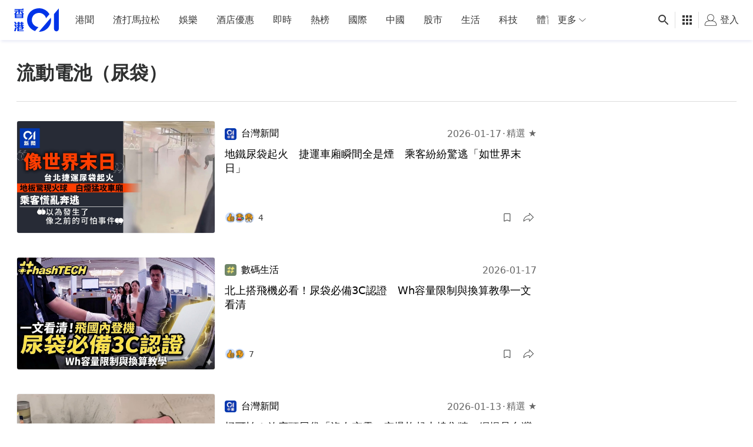

--- FILE ---
content_type: text/html; charset=utf-8
request_url: https://www.google.com/recaptcha/api2/aframe
body_size: 186
content:
<!DOCTYPE HTML><html><head><meta http-equiv="content-type" content="text/html; charset=UTF-8"></head><body><script nonce="PkQaPILd6gzbXXVCqYPApA">/** Anti-fraud and anti-abuse applications only. See google.com/recaptcha */ try{var clients={'sodar':'https://pagead2.googlesyndication.com/pagead/sodar?'};window.addEventListener("message",function(a){try{if(a.source===window.parent){var b=JSON.parse(a.data);var c=clients[b['id']];if(c){var d=document.createElement('img');d.src=c+b['params']+'&rc='+(localStorage.getItem("rc::a")?sessionStorage.getItem("rc::b"):"");window.document.body.appendChild(d);sessionStorage.setItem("rc::e",parseInt(sessionStorage.getItem("rc::e")||0)+1);localStorage.setItem("rc::h",'1768969732347');}}}catch(b){}});window.parent.postMessage("_grecaptcha_ready", "*");}catch(b){}</script></body></html>

--- FILE ---
content_type: text/javascript; charset=utf-8
request_url: https://app.link/_r?sdk=web2.86.5&branch_key=key_live_poEGVC3LB6uIm5ULkG5jncmktBc9WVaN&callback=branch_callback__0
body_size: 73
content:
/**/ typeof branch_callback__0 === 'function' && branch_callback__0("1542377684374942740");

--- FILE ---
content_type: application/javascript; charset=utf-8
request_url: https://fundingchoicesmessages.google.com/f/AGSKWxXNQ05BfBEQsu1nzxd7h-hPxCQlAiGenIpv_Cp4z7A5ovTs-u-9IEAnO5rUuNxGvESOOhx5hZw4EwVWPj2aCmK8dh4N9OD_YvISOnXMFUbHv0PFA_GiPwEtZja6tf5VtITRtfOtzBvVi9Jl8l5Av3aGsdHDg5vIRNuuRBuuSEifaUfF5FMWwimPXowa/_/ad-sprite./ad_728_/ad_horisontal./adnetwork468./adtech.
body_size: -1292
content:
window['541de668-5b04-4785-899f-1a58f4d0fd54'] = true;